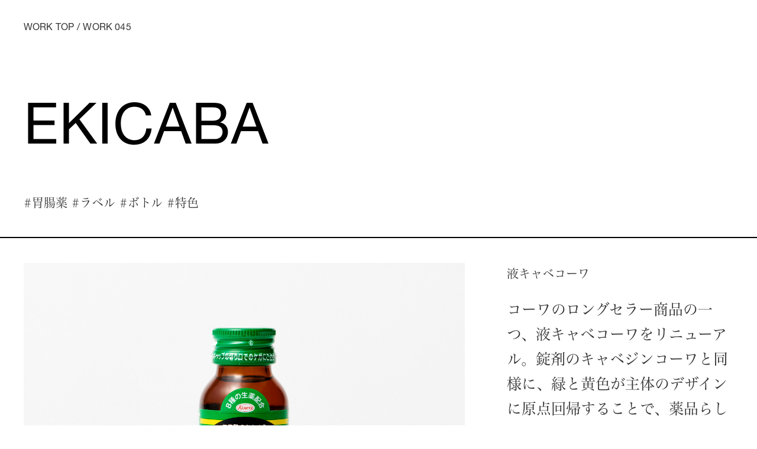

--- FILE ---
content_type: text/html; charset=UTF-8
request_url: https://www.end-tokyo.com/work/045/
body_size: 19456
content:
<!DOCTYPE html>
<html class="no-js" lang="ja">
	<head>
	<!-- Google Tag Manager -->
<script>(function(w,d,s,l,i){w[l]=w[l]||[];w[l].push({'gtm.start':
new Date().getTime(),event:'gtm.js'});var f=d.getElementsByTagName(s)[0],
j=d.createElement(s),dl=l!='dataLayer'?'&l='+l:'';j.async=true;j.src=
'https://www.googletagmanager.com/gtm.js?id='+i+dl;f.parentNode.insertBefore(j,f);
})(window,document,'script','dataLayer','GTM-5HVTR96');</script>
<!-- End Google Tag Manager -->		<meta charset="UTF-8">
    	<title>  EKICABA｜THE END</title>
		<meta name="Description" content="商品開発や広告企画に始まり、CM・グラフィック・パッケージ・Web・空間などジャンルに関わらず、コミュニケーション全般のデザインを行うクリエイティブルーム。">
		<meta name="keywords" content="THE END,エンド,ジエンド,広告,広告企画,商品企画,広告制作,デザイン,グラフィックデザイン,パッケージデザイン,Webデザイン,広告デザイン,CM,パワードコーヒー,アートディレクター,デザイナー,グラフィックデザイナー,タイポグラフィ,TDC,JAGDA,日本グラフィックデザイナー協会,赤迫仁,赤迫,can of the year,  EKICABA">
		<meta name="viewport" content="width=device-width, initial-scale=1.0">
		<meta name="format-detection" content="telephone=no,email=no">
		
		<meta property="og:title" content="  EKICABA｜THE END">
		<meta property="og:description" content="商品開発や広告企画に始まり、CM・グラフィック・パッケージ・Web・空間などジャンルに関わらず、コミュニケーション全般のデザインを行うクリエイティブルーム。">
		<meta property="og:type" content="website">
		<meta property="og:url" content="https://www.end-tokyo.com/work/045/">
    <meta property="og:image" content="https://www.end-tokyo.com/end-hp_prod/wp-content/themes/the_end_theme/assets/images/common/end.png" />
		<meta property="og:site_name" content="THE END">
		<meta property="og:locale" content="ja_JP">
		<meta property="fb:admins" content="100002532340347">
		<meta property="fb:app_id" content="284646371578062">
		
		<meta name="google-site-verification" content="WaoZjMOARZTwSDS-z_mThyuWj1f2cj4G8_Xx3oAM33M" />
		<meta name="msvalidate.01" content="BC2272C296751CB1589E593D57779312" />
			
		<title>EKICABA | THE END</title>
<meta name='robots' content='max-image-preview:large' />
<link rel="alternate" type="application/rss+xml" title="THE END &raquo; フィード" href="https://www.end-tokyo.com/feed/" />
<link rel="alternate" type="application/rss+xml" title="THE END &raquo; コメントフィード" href="https://www.end-tokyo.com/comments/feed/" />
<link rel='stylesheet' id='wp-block-library-css' href='https://www.end-tokyo.com/end-hp_prod/wp-includes/css/dist/block-library/style.min.css?ver=6.6.4' media='all' />
<style id='classic-theme-styles-inline-css'>
/*! This file is auto-generated */
.wp-block-button__link{color:#fff;background-color:#32373c;border-radius:9999px;box-shadow:none;text-decoration:none;padding:calc(.667em + 2px) calc(1.333em + 2px);font-size:1.125em}.wp-block-file__button{background:#32373c;color:#fff;text-decoration:none}
</style>
<style id='global-styles-inline-css'>
:root{--wp--preset--aspect-ratio--square: 1;--wp--preset--aspect-ratio--4-3: 4/3;--wp--preset--aspect-ratio--3-4: 3/4;--wp--preset--aspect-ratio--3-2: 3/2;--wp--preset--aspect-ratio--2-3: 2/3;--wp--preset--aspect-ratio--16-9: 16/9;--wp--preset--aspect-ratio--9-16: 9/16;--wp--preset--color--black: #000000;--wp--preset--color--cyan-bluish-gray: #abb8c3;--wp--preset--color--white: #ffffff;--wp--preset--color--pale-pink: #f78da7;--wp--preset--color--vivid-red: #cf2e2e;--wp--preset--color--luminous-vivid-orange: #ff6900;--wp--preset--color--luminous-vivid-amber: #fcb900;--wp--preset--color--light-green-cyan: #7bdcb5;--wp--preset--color--vivid-green-cyan: #00d084;--wp--preset--color--pale-cyan-blue: #8ed1fc;--wp--preset--color--vivid-cyan-blue: #0693e3;--wp--preset--color--vivid-purple: #9b51e0;--wp--preset--gradient--vivid-cyan-blue-to-vivid-purple: linear-gradient(135deg,rgba(6,147,227,1) 0%,rgb(155,81,224) 100%);--wp--preset--gradient--light-green-cyan-to-vivid-green-cyan: linear-gradient(135deg,rgb(122,220,180) 0%,rgb(0,208,130) 100%);--wp--preset--gradient--luminous-vivid-amber-to-luminous-vivid-orange: linear-gradient(135deg,rgba(252,185,0,1) 0%,rgba(255,105,0,1) 100%);--wp--preset--gradient--luminous-vivid-orange-to-vivid-red: linear-gradient(135deg,rgba(255,105,0,1) 0%,rgb(207,46,46) 100%);--wp--preset--gradient--very-light-gray-to-cyan-bluish-gray: linear-gradient(135deg,rgb(238,238,238) 0%,rgb(169,184,195) 100%);--wp--preset--gradient--cool-to-warm-spectrum: linear-gradient(135deg,rgb(74,234,220) 0%,rgb(151,120,209) 20%,rgb(207,42,186) 40%,rgb(238,44,130) 60%,rgb(251,105,98) 80%,rgb(254,248,76) 100%);--wp--preset--gradient--blush-light-purple: linear-gradient(135deg,rgb(255,206,236) 0%,rgb(152,150,240) 100%);--wp--preset--gradient--blush-bordeaux: linear-gradient(135deg,rgb(254,205,165) 0%,rgb(254,45,45) 50%,rgb(107,0,62) 100%);--wp--preset--gradient--luminous-dusk: linear-gradient(135deg,rgb(255,203,112) 0%,rgb(199,81,192) 50%,rgb(65,88,208) 100%);--wp--preset--gradient--pale-ocean: linear-gradient(135deg,rgb(255,245,203) 0%,rgb(182,227,212) 50%,rgb(51,167,181) 100%);--wp--preset--gradient--electric-grass: linear-gradient(135deg,rgb(202,248,128) 0%,rgb(113,206,126) 100%);--wp--preset--gradient--midnight: linear-gradient(135deg,rgb(2,3,129) 0%,rgb(40,116,252) 100%);--wp--preset--font-size--small: 13px;--wp--preset--font-size--medium: 20px;--wp--preset--font-size--large: 36px;--wp--preset--font-size--x-large: 42px;--wp--preset--spacing--20: 0.44rem;--wp--preset--spacing--30: 0.67rem;--wp--preset--spacing--40: 1rem;--wp--preset--spacing--50: 1.5rem;--wp--preset--spacing--60: 2.25rem;--wp--preset--spacing--70: 3.38rem;--wp--preset--spacing--80: 5.06rem;--wp--preset--shadow--natural: 6px 6px 9px rgba(0, 0, 0, 0.2);--wp--preset--shadow--deep: 12px 12px 50px rgba(0, 0, 0, 0.4);--wp--preset--shadow--sharp: 6px 6px 0px rgba(0, 0, 0, 0.2);--wp--preset--shadow--outlined: 6px 6px 0px -3px rgba(255, 255, 255, 1), 6px 6px rgba(0, 0, 0, 1);--wp--preset--shadow--crisp: 6px 6px 0px rgba(0, 0, 0, 1);}:where(.is-layout-flex){gap: 0.5em;}:where(.is-layout-grid){gap: 0.5em;}body .is-layout-flex{display: flex;}.is-layout-flex{flex-wrap: wrap;align-items: center;}.is-layout-flex > :is(*, div){margin: 0;}body .is-layout-grid{display: grid;}.is-layout-grid > :is(*, div){margin: 0;}:where(.wp-block-columns.is-layout-flex){gap: 2em;}:where(.wp-block-columns.is-layout-grid){gap: 2em;}:where(.wp-block-post-template.is-layout-flex){gap: 1.25em;}:where(.wp-block-post-template.is-layout-grid){gap: 1.25em;}.has-black-color{color: var(--wp--preset--color--black) !important;}.has-cyan-bluish-gray-color{color: var(--wp--preset--color--cyan-bluish-gray) !important;}.has-white-color{color: var(--wp--preset--color--white) !important;}.has-pale-pink-color{color: var(--wp--preset--color--pale-pink) !important;}.has-vivid-red-color{color: var(--wp--preset--color--vivid-red) !important;}.has-luminous-vivid-orange-color{color: var(--wp--preset--color--luminous-vivid-orange) !important;}.has-luminous-vivid-amber-color{color: var(--wp--preset--color--luminous-vivid-amber) !important;}.has-light-green-cyan-color{color: var(--wp--preset--color--light-green-cyan) !important;}.has-vivid-green-cyan-color{color: var(--wp--preset--color--vivid-green-cyan) !important;}.has-pale-cyan-blue-color{color: var(--wp--preset--color--pale-cyan-blue) !important;}.has-vivid-cyan-blue-color{color: var(--wp--preset--color--vivid-cyan-blue) !important;}.has-vivid-purple-color{color: var(--wp--preset--color--vivid-purple) !important;}.has-black-background-color{background-color: var(--wp--preset--color--black) !important;}.has-cyan-bluish-gray-background-color{background-color: var(--wp--preset--color--cyan-bluish-gray) !important;}.has-white-background-color{background-color: var(--wp--preset--color--white) !important;}.has-pale-pink-background-color{background-color: var(--wp--preset--color--pale-pink) !important;}.has-vivid-red-background-color{background-color: var(--wp--preset--color--vivid-red) !important;}.has-luminous-vivid-orange-background-color{background-color: var(--wp--preset--color--luminous-vivid-orange) !important;}.has-luminous-vivid-amber-background-color{background-color: var(--wp--preset--color--luminous-vivid-amber) !important;}.has-light-green-cyan-background-color{background-color: var(--wp--preset--color--light-green-cyan) !important;}.has-vivid-green-cyan-background-color{background-color: var(--wp--preset--color--vivid-green-cyan) !important;}.has-pale-cyan-blue-background-color{background-color: var(--wp--preset--color--pale-cyan-blue) !important;}.has-vivid-cyan-blue-background-color{background-color: var(--wp--preset--color--vivid-cyan-blue) !important;}.has-vivid-purple-background-color{background-color: var(--wp--preset--color--vivid-purple) !important;}.has-black-border-color{border-color: var(--wp--preset--color--black) !important;}.has-cyan-bluish-gray-border-color{border-color: var(--wp--preset--color--cyan-bluish-gray) !important;}.has-white-border-color{border-color: var(--wp--preset--color--white) !important;}.has-pale-pink-border-color{border-color: var(--wp--preset--color--pale-pink) !important;}.has-vivid-red-border-color{border-color: var(--wp--preset--color--vivid-red) !important;}.has-luminous-vivid-orange-border-color{border-color: var(--wp--preset--color--luminous-vivid-orange) !important;}.has-luminous-vivid-amber-border-color{border-color: var(--wp--preset--color--luminous-vivid-amber) !important;}.has-light-green-cyan-border-color{border-color: var(--wp--preset--color--light-green-cyan) !important;}.has-vivid-green-cyan-border-color{border-color: var(--wp--preset--color--vivid-green-cyan) !important;}.has-pale-cyan-blue-border-color{border-color: var(--wp--preset--color--pale-cyan-blue) !important;}.has-vivid-cyan-blue-border-color{border-color: var(--wp--preset--color--vivid-cyan-blue) !important;}.has-vivid-purple-border-color{border-color: var(--wp--preset--color--vivid-purple) !important;}.has-vivid-cyan-blue-to-vivid-purple-gradient-background{background: var(--wp--preset--gradient--vivid-cyan-blue-to-vivid-purple) !important;}.has-light-green-cyan-to-vivid-green-cyan-gradient-background{background: var(--wp--preset--gradient--light-green-cyan-to-vivid-green-cyan) !important;}.has-luminous-vivid-amber-to-luminous-vivid-orange-gradient-background{background: var(--wp--preset--gradient--luminous-vivid-amber-to-luminous-vivid-orange) !important;}.has-luminous-vivid-orange-to-vivid-red-gradient-background{background: var(--wp--preset--gradient--luminous-vivid-orange-to-vivid-red) !important;}.has-very-light-gray-to-cyan-bluish-gray-gradient-background{background: var(--wp--preset--gradient--very-light-gray-to-cyan-bluish-gray) !important;}.has-cool-to-warm-spectrum-gradient-background{background: var(--wp--preset--gradient--cool-to-warm-spectrum) !important;}.has-blush-light-purple-gradient-background{background: var(--wp--preset--gradient--blush-light-purple) !important;}.has-blush-bordeaux-gradient-background{background: var(--wp--preset--gradient--blush-bordeaux) !important;}.has-luminous-dusk-gradient-background{background: var(--wp--preset--gradient--luminous-dusk) !important;}.has-pale-ocean-gradient-background{background: var(--wp--preset--gradient--pale-ocean) !important;}.has-electric-grass-gradient-background{background: var(--wp--preset--gradient--electric-grass) !important;}.has-midnight-gradient-background{background: var(--wp--preset--gradient--midnight) !important;}.has-small-font-size{font-size: var(--wp--preset--font-size--small) !important;}.has-medium-font-size{font-size: var(--wp--preset--font-size--medium) !important;}.has-large-font-size{font-size: var(--wp--preset--font-size--large) !important;}.has-x-large-font-size{font-size: var(--wp--preset--font-size--x-large) !important;}
:where(.wp-block-post-template.is-layout-flex){gap: 1.25em;}:where(.wp-block-post-template.is-layout-grid){gap: 1.25em;}
:where(.wp-block-columns.is-layout-flex){gap: 2em;}:where(.wp-block-columns.is-layout-grid){gap: 2em;}
:root :where(.wp-block-pullquote){font-size: 1.5em;line-height: 1.6;}
</style>
<link rel='stylesheet' id='the_end_theme-style-css' href='https://www.end-tokyo.com/end-hp_prod/wp-content/themes/the_end_theme/style.css?ver=1.0.0' media='all' />
<link rel="https://api.w.org/" href="https://www.end-tokyo.com/wp-json/" /><link rel="alternate" title="JSON" type="application/json" href="https://www.end-tokyo.com/wp-json/wp/v2/work/623" /><link rel="canonical" href="https://www.end-tokyo.com/work/045/" />
<link rel="alternate" title="oEmbed (JSON)" type="application/json+oembed" href="https://www.end-tokyo.com/wp-json/oembed/1.0/embed?url=https%3A%2F%2Fwww.end-tokyo.com%2Fwork%2F045%2F" />
<link rel="alternate" title="oEmbed (XML)" type="text/xml+oembed" href="https://www.end-tokyo.com/wp-json/oembed/1.0/embed?url=https%3A%2F%2Fwww.end-tokyo.com%2Fwork%2F045%2F&#038;format=xml" />
    <link href="https://www.end-tokyo.com/end-hp_prod/wp-content/themes/the_end_theme/assets/css/normalize.css" rel="stylesheet" type="text/css">
    <link href="https://www.end-tokyo.com/end-hp_prod/wp-content/themes/the_end_theme/assets/css/reset.css" rel="stylesheet" type="text/css">
    <link href="https://www.end-tokyo.com/end-hp_prod/wp-content/themes/the_end_theme/assets/css/base.css" rel="stylesheet" type="text/css">
    <link href="https://www.end-tokyo.com/end-hp_prod/wp-content/themes/the_end_theme/assets/css/respond.css" rel="stylesheet" type="text/css">
    <link href="https://www.end-tokyo.com/end-hp_prod/wp-content/themes/the_end_theme/assets/css/work.css" rel="stylesheet" type="text/css">
    <link href="https://www.end-tokyo.com/end-hp_prod/wp-content/themes/the_end_theme/assets/js/slick/slick-theme.css" rel="stylesheet" type="text/css">
    <link href="https://www.end-tokyo.com/end-hp_prod/wp-content/themes/the_end_theme/assets/js/slick/slick.css" rel="stylesheet" type="text/css">
    <link href="https://www.end-tokyo.com/end-hp_prod/wp-content/themes/the_end_theme/assets/js/simplebar.css" rel="stylesheet" type="text/css">
	
		
	<script src="https://webfont.fontplus.jp/accessor/script/fontplus.js?zTePtyHO7ig%3D&box=PKKOpJxccs4%3D&aa=1&ab=2"></script>
  </head>

<body>
<!-- Google Tag Manager (noscript) -->
<noscript><iframe src="https://www.googletagmanager.com/ns.html?id=GTM-5HVTR96"
height="0" width="0" style="display:none;visibility:hidden"></iframe></noscript>
<!-- End Google Tag Manager (noscript) --><div id="container" class="pageNAME">

	<header id="head" class="header-footer-group hide">
      
  <h1 class="logo"><a href="https://www.end-tokyo.com/"><img src="https://www.end-tokyo.com/end-hp_prod/wp-content/themes/the_end_theme/assets/images/common/h1.png" alt=""></a></h1>
	<nav id="hNav" class="">
    <p class="spNav"><span class="bar"></span></p>
	</nav>
  <nav id="gNav" class="">
		<ul class="nav">
      <li><a href="https://www.end-tokyo.com/about/">ABOUT</a></li>
      <li><a href="https://www.end-tokyo.com/work/">WORK</a></li>
      <li><a href="https://www.end-tokyo.com/contact/">CONTACT</a></li>
      <li><a href="https://www.instagram.com/theend_tokyo/" target="_blank">INSTAGRAM</a></li>
      <li><a href="https://www.facebook.com/endtokyo" target="_blank">FACEBOOK</a></li>
		</ul>
    
    <div id="newsWrap" class="">
      <p class="newsTtl"><a href="https://www.end-tokyo.com/news/">NEWS</a></p>
      <ul class="news">
          <li><span class="date">Oct, 31, 2025</span><span class="txt"><p><a href="https://www.end-tokyo.com/news/#anchor_5909">「日本のアートディレクション2025」にてADC賞にノミネートされました。<br />
日本のアートディレクション展 2025で展示されます。<br />
WORK121
</a></p></span></li>
    <li><span class="date">May, 01, 2025</span><span class="txt"><p><a href="https://www.end-tokyo.com/news/#anchor_5731">「ADC年鑑 日本のアートディレクション2024」に作品が掲載されました。
WORK104
</a></p></span></li>
    <li><span class="date">Nov, 30, 2024</span><span class="txt"><p><a href="https://www.end-tokyo.com/news/#anchor_5584">「月刊ブレーン2025年1月号」に作品が掲載されました。<br />
WORK115
</a></p></span></li>
      </ul>
      <a href="https://www.end-tokyo.com/news/" class="more">more...</a>
    </div>
	</nav>  
	</header><!-- #site-header -->

		<section id="work">
					<ul class="pan">
				<li><a href="https://www.end-tokyo.com/work/">WORK TOP</a></li>
				<li>WORK 045</li>
			</ul>
			<div class="contentsWrap">
				<div class="ttlBlk">
					<h2>EKICABA</h2>
					<p class="tag">
					<a href="https://www.end-tokyo.com/work/hashtag/胃腸薬">#胃腸薬</a> <a href="https://www.end-tokyo.com/work/hashtag/ラベル">#ラベル</a> <a href="https://www.end-tokyo.com/work/hashtag/ボトル">#ボトル</a> <a href="https://www.end-tokyo.com/work/hashtag/特色">#特色</a> 							

					</p>
				</div>

				<div class="innerWrap clearfix">
					<div class="txtWrap">
						<p class="ttl">液キャベコーワ</p>
						<p class="txt">
<p>コーワのロングセラー商品の一つ、液キャべコーワをリニューアル。錠剤のキャベジンコーワと同様に、緑と黄色が主体のデザインに原点回帰することで、薬品らしい機能イメージを高めています。</p>
</p>
					</div>
					<div class="imgWrap">
			<div class="slider">	<div><img src="https://www.end-tokyo.com/end-hp_prod/wp-content/uploads/2022/06/img01-1-21.jpg" alt="" ><style>.slick-dots{display: none;}</style></div></div>						<p class="caption">2017.12.10<br />
CD：飯島雄介／AD：赤迫仁／D：山東隆之／ADV：興和株式会社</p>
					</div>
				</div>
			</div>
					</section>

<footer id="foot">
	<p class="copyright">Copyright 2024 THE END All Rights Reserved.</p>
</footer>
	
</div>
<script src="//ajax.googleapis.com/ajax/libs/jquery/3.2.1/jquery.min.js" charset="UTF-8"></script>
<script src="https://www.end-tokyo.com/end-hp_prod/wp-content/themes/the_end_theme/assets/js/Observer.min.js"></script>
      <script src="https://www.end-tokyo.com/end-hp_prod/wp-content/themes/the_end_theme/assets/js/gsap.min.js"></script>
<script src="https://www.end-tokyo.com/end-hp_prod/wp-content/themes/the_end_theme/assets/js/jquery.easings.min.js" charset="UTF-8"></script>
<script src="https://www.end-tokyo.com/end-hp_prod/wp-content/themes/the_end_theme/assets/js/script.js"></script>
<script src="https://www.end-tokyo.com/end-hp_prod/wp-content/themes/the_end_theme/assets/js/respond.min.js"></script>
<script src="https://www.end-tokyo.com/end-hp_prod/wp-content/themes/the_end_theme/assets/js/slick/slick.min.js"></script>
<script src="https://www.end-tokyo.com/end-hp_prod/wp-content/themes/the_end_theme/assets/js/simplebar.min.js"></script>

<script>
	$('.slider').slick({
		autoplay: false,
		arrows: false,
		dots: true,
	});
</script>

<script src="https://www.end-tokyo.com/end-hp_prod/wp-content/themes/the_end_theme/js/navigation.js?ver=1.0.0" id="the_end_theme-navigation-js"></script>
</body>
</html>

--- FILE ---
content_type: text/css
request_url: https://www.end-tokyo.com/end-hp_prod/wp-content/themes/the_end_theme/style.css?ver=1.0.0
body_size: 781
content:
/*!
Theme Name: the_end_theme
Author: Parade.inc
Author URI: https://automattic.com/
Version: 1.0.0
Tested up to: 5.4
Requires PHP: 5.6
License: GNU General Public License v2 or later
License URI: LICENSE
Text Domain: the_end_theme
Tags: custom-background, custom-logo, custom-menu, featured-images, threaded-comments, translation-ready

This theme, like WordPress, is licensed under the GPL.
Use it to make something cool, have fun, and share what you've learned.

the_end_theme is based on Underscores https://underscores.me/, (C) 2012-2020 Automattic, Inc.
Underscores is distributed under the terms of the GNU GPL v2 or later.

Normalizing styles have been helped along thanks to the fine work of
Nicolas Gallagher and Jonathan Neal https://necolas.github.io/normalize.css/
*/


--- FILE ---
content_type: text/css
request_url: https://www.end-tokyo.com/end-hp_prod/wp-content/themes/the_end_theme/assets/css/reset.css
body_size: 2131
content:
@charset "utf-8";

html, body, div, span, applet, object, iframe,
h1, h2, h3, h4, h5, h6, p, blockquote, pre,
a, abbr, acronym, address, big, cite, code,
del, dfn, em, img, ins, kbd, q, s, samp,
small, strike, strong, sub, sup, tt, var,
b, u, i, center,
dl, dt, dd, ol, ul, li,
fieldset, form, label, legend,
table, caption, tbody, tfoot, thead, tr, th, td,
article, aside, canvas, details, embed, 
figure, figcaption, footer, header, hgroup, 
menu, nav, output, ruby, section, summary,
time, mark, audio, video {
	margin: 0;
	padding: 0;
	border: 0;
	outline: none;
	font: inherit;
	font-size: 14px;
	font-size: 1.4rem;
	vertical-align: baseline;
	}
html, body {
	font-size: 10px;
	font-size: 62.5%;
	}
article, aside, details, figcaption, figure, 
footer, header, hgroup, menu, nav, section { display: block; }
ol, ul { list-style: none; }
blockquote, q { quotes: none; }
blockquote::before, blockquote::after,
q::before, q::after {
	content: '';
	content: none;
	}
table {
	border-collapse: collapse;
	border-spacing: 0;
	}
	

:root .has-background-color, button, .button, .faux-button, .wp-block-button__link, .wp-block-file__button, input[type="button"], input[type="reset"], input[type="submit"], .wp-block-button, .comment-reply-link, .has-background.has-primary-background-color:not(.has-text-color), .has-background.has-primary-background-color :not(.has-text-color), .has-background.has-accent-background-color:not(.has-text-color), .has-background.has-accent-background-color :not(.has-text-color) {
	color: #000;
}

*,
*::before,
*::after {
	box-sizing: initial;
}
  
input[type="text"], input[type="email"], input[type="url"], input[type="password"], input[type="search"], input[type="number"], input[type="tel"], input[type="range"], input[type="date"], input[type="month"], input[type="week"], input[type="time"], input[type="datetime"], input[type="datetime-local"], input[type="color"], textarea input[type="reset"], input[type="submit"] {
	border: initial;
}

button, input[type="button"], input[type="reset"], input[type="submit"] {
	padding: initial;
}

--- FILE ---
content_type: text/css
request_url: https://www.end-tokyo.com/end-hp_prod/wp-content/themes/the_end_theme/assets/css/base.css
body_size: 7477
content:
@charset "utf-8";
body {
  font-family: "HelveticaNeueLTStd-Roman";
  font-family: "FP-ヒラギノ明朝 ProN W3";
	color: #333;
	}

a {
	color: #333;
	text-decoration: none;
	-webkit-transition: all 0.3s;
  transition: all 0.3s;
  border-bottom: 1px solid #333;
	}
a:visited { color: #333; }
a:hover {
	color: #333;
	text-decoration: none;
	-webkit-transition: all 0.3s;
  transition: all 0.3s;
	}
.is-sp a:hover {
	color: #333;
	text-decoration: none;
	-webkit-transition: none;
  transition: none;
	}

/* clearfix */
.clearfix{
	zoom:1;/*for IE 5.5-7*/
	}
.clearfix:after{/*for modern browser*/
	content:".";
	display: block;
	height:0px;
	clear:both;
	visibility:hidden;
	}
* html .clearfix{
	display:inline-table;
	/*\*/display:block;/**/
	}

.sp { display: none; }

@media all and (max-width: 750px) {
	.pc { display: none; }
	.sp { display: inline-block; }
}



section{
  padding-top: 123px;
}

#head{
	position: fixed;
	top: 0;
	left: 0; right: 0;
  background: #FFF;
	width:100%;
  padding: 36px 0;
	min-width:1000px;
	margin: 0;
	z-index: 10;
  transition-duration: 0.5s;
	}
#head.hide{
  opacity:0;
	pointer-events: none;
}
.lock #head.hide{
  opacity:1;
  pointer-events: auto;
}
#head a:hover{
  opacity: 1;
}
#head .logo{
  float: left;
  margin-left: 25px;
	font-size: 0;
}
h1 a{
	display: inline-block;
	font-size: 0;
  border: none;
}
#head.hide h1 a{
  pointer-events: none;
}
#head.active.hide h1 a{
  pointer-events: auto;
}
h1 img{
  width: 538px;
}

.fix #head{
  background: #FFF;
}

#hNav{
	clear: both;
}
#hNav .spNav:hover,
#hNav .spNavOpen:hover{
  cursor: pointer;
}
.is-sp #hNav .spNav:hover,
.is-sp #hNav .spNavOpen:hover{
  cursor: default;
}
#hNav .spNav,
#hNav .spNavOpen{
  position: absolute;
  right: 0;
  top:0;
  width: 88px;
  margin-top: 70px;
  padding-right: 30px;
  z-index: 2;
  }
#head.hide #hNav .spNav,
#head.hide #hNav .spNavOpen{
  pointer-events: none;
  }
#head.active.hide #hNav .spNav,
#head.active.hide #hNav .spNavOpen{
  pointer-events: auto;
  }
#hNav .spNav .bar,
#hNav .spNav .bar::before,
#hNav .spNavOpen .bar,
#hNav .spNavOpen .bar::before{
  content: '';
  position: absolute;
  display: block;
  width: 88px;
  height: 4px;
  background-color: #000;
  -webkit-transition: all 0.3s;
  transition: all 0.3s;
  }
#hNav .spNav .bar::before,
#hNav .spNavOpen .bar::before{
  background-color:rgba(255,255,255,0);
  padding:42px 0;
  top:-42px;
}
#hNav .spNavOpen .bar::before{
  transform: rotate(45deg);
}
#hNav .spNav .bar,
#hNav .spNavOpen .bar {
  width: 88px;
  }
#hNav .spNav.on .bar,
#hNav .spNavOpen .bar {
  background-color: #000;
  transform: rotate(-45deg);
}
#gNav{
  position: relative;
  top: 0;
  left: 0;
  clear: both;
  width: 100%;
  height: 0;
  padding: 0;
  margin: 0 auto 0;
  font-size: 0;
  overflow: hidden;
  -webkit-transition: all 0.3s;
  transition: all 0.3s;
  }
#gNav.view{
  height: calc(100vh - 141px);
	margin-top: 36px;
  overflow: auto;
  -webkit-overflow-scrolling: touch;
  }

#gNav ul.nav{
  font-family: 'HelveticaNeueLTStd-Roman';
  position: relative;
  top: 0;
  left: 0;
  width: 247px;
  margin-top: 85px;
  margin-left: 132px;
  font-size: 0;
  opacity: 0;
  -webkit-transition: all 0.3s;
  transition: all 0.3s;
  }
#gNav.view ul{
  opacity: 1;
  }
#gNav ul.nav li{
  margin-top: 18px;
  }
#gNav ul.nav li:first-child{
  margin-top: 0;
  }
#gNav ul.nav li a{
  font-size: 42px;
  color: #000;
  line-height: 1;
  text-decoration: none;
  border-bottom: none;
  }
#gNav ul.nav li a:hover{
  color: #b3b3b3;
  }
.is-sp #gNav ul.nav li a:hover{
  color: #000;
  }
#gNav #newsWrap{
  position: absolute;
  top: 0;
  left: 0;
  width: 413px;
  text-align: left;
  margin-top: 85px;
  margin-left: 456px;
}
#gNav #newsWrap .newsTtl a{
  display: block;
  font-family: 'HelveticaNeueLTStd-Roman';
  font-size: 20px;
  line-height: 1;
  margin-bottom: 19px;
	border: none;
}
#gNav #newsWrap .newsTtl a:hover{
  color: #b3b3b3;
}
.is-sp #gNav #newsWrap .newsTtl a:hover{
  color: #000;
  }
#gNav #newsWrap li{
  margin-bottom: 19px;
}
#gNav #newsWrap .date,
#gNav #newsWrap .txt a{
  display: block;
  font-family: "FP-ヒラギノ明朝 ProN W3";
  font-size: 14px;
  line-height: 1.714;
}
#gNav #newsWrap .txt a{
  display: inline;
}
#gNav #newsWrap .txt a:hover{
	opacity: .6;
}
.is-sp #gNav #newsWrap .txt a:hover{
	opacity: 1;
  }
#gNav #newsWrap .more{
  font-family: "FP-ヒラギノ明朝 ProN W3";
  font-size: 14px;
  line-height: 1;
}
#gNav #newsWrap .more:hover{
	opacity: .6;
}
.is-sp #gNav #newsWrap .more:hover{
	opacity: 1;
}

#gNav .creditLnk{
	position: absolute;
  padding-bottom: 85px;
  margin-top: 55px;
  margin-left: 132px;
	font-size: 0;
}
#gNav .creditLnk a{
	position: relative;
	display: inline-block;
	width: 74px;
	height: 2px;
	padding: 10px 0;
	border: none;
}
#gNav .creditLnk a::before{
	content: '';
	position: absolute;
	top: 0;
	bottom: 0;
	display: inline-block;
	background-color: #000;
	width: 100%;
	height: 2px;
	margin: auto;
}
#gNav .creditLnk a:hover{
	opacity: 0;
}
@media screen and (max-width:1024px){
  #head{
    min-width:0;
    }
  #gNav.view{
    overflow: auto;
    -webkit-overflow-scrolling: touch;
    }
	#gNav ul.nav{
		margin-left: 12.891%;
		}
	#gNav #newsWrap{
		width: 40.332%;
		padding-bottom: 65px;
		margin-left: calc(247px + 20.410%);
	}
	#gNav .creditLnk{
		margin-left: 12.891%;
	}
}
@media screen and (max-width:750px){
  section{
    padding-top: 16.067%;
  }
  #head{
    padding: 3.867% 0 0;
    }
  #head.active{
		height: 100%;
		box-sizing: border-box;
    }
  #head .logo{
		margin-left: 2.667%;
		margin-bottom: 3.867%;
    }
  h1 a{
		display: inline;
  }
  h1 img{
    width: 71.733%;
  }
  #hNav .spNav,
  #hNav .spNavOpen{
    width: 11.067%;
    margin-top: 8.4%;
    padding-right: 0;
    margin-right: 2.667%;
    }
  #hNav .spNav .bar,
  #hNav .spNav .bar::before,
  #hNav .spNavOpen .bar,
  #hNav .spNavOpen .bar::before{
    width: 100%;
    }
	#hNav .spNav .bar::before,
	#hNav .spNavOpen .bar::before{
		padding:49% 0;
		top: 0;
		margin-top: -49%;
	}
  #hNav .spNav .bar,
  #hNav .spNavOpen .bar {
    width: 100%;
    }
  #gNav.view{
    height: calc(100% - 8%);
		margin-top: 0;
    overflow: auto;
    -webkit-overflow-scrolling: touch;
    }
  #gNav ul.nav{
    position: relative;
    width: 86%;
    margin-top: 17.333%;
    margin-left: 14%;
    }
  
  #gNav ul.nav li{
    margin-top: 4.651%;
    }
  #gNav ul.nav li a{
    font-size: 9.067vw;
    }
  #gNav #newsWrap{
    position: relative;
    width: 72%;
    margin: 16% 0 0 14%;
    padding-bottom:8.333%;
  }
  #gNav #newsWrap .newsTtl a{
    font-size: 4.8vw;
    margin-bottom: 5.556%;
  }
  #gNav #newsWrap li{
    margin-bottom: 7.407%;
  }
  #gNav #newsWrap .date,
  #gNav #newsWrap .txt a,
  #gNav #newsWrap .txt p{
    font-size: 3.733vw;
  }
  #gNav #newsWrap .more{
    font-size: 3.733vw;
  }
	#gNav .creditLnk{
		position: relative;
    padding-bottom:31.333%;
		margin-top: 0;
		margin-left: 14%;
	}
	#gNav .creditLnk a{
		width: 9.867%;
	}
	#gNav .creditLnk a::before{
		content: '';
		position: absolute;
		top: 0;
		bottom: 0;
		display: inline-block;
		background-color: #000;
		width: 100%;
		height: 2px;
		margin: auto;
	}
}

#foot{
	padding: 0 0 18px;
	text-align: center;
}
#foot .copyright{
	font-family: 'HelveticaNeueLTStd-Roman';
	color: #000;
	font-size: 4.473vw;
	line-height: 1;
}

@media all and (max-width: 750px){
	#foot{
		padding: 0 0 3%;
	}
	#foot .copyright{
		font-size: 4.599vw;
	}
}


--- FILE ---
content_type: text/css
request_url: https://www.end-tokyo.com/end-hp_prod/wp-content/themes/the_end_theme/assets/css/respond.css
body_size: 15498
content:
@charset "utf-8";

/*  1:共通
==================================*/

/*
#contents{
	position:relative;
	width:100%;
	min-width: 1200px;
	padding: 0;
	box-sizing: border-box;
	}

@media screen and (max-width:750px){
  #contents{
    min-width: 0;
    padding-top: 15.333%;
    }
}

@media screen and (min-width:1366px){
}

@media screen and (max-width:750px){
}

.lineUpBox{
  position: relative;
  background-color: #edf6f7;
  padding: 80px 0 ;
}
.lineUpBox .inner{
  width: 1000px;
  margin: 0 auto;
  font-size: 0;
  letter-spacing: 0;
}
.lineUpBox .inner::after{
  position: absolute;
  top: 0;
  left: 0;
  content: "";
  display: inline-block;
  background-color: #6bb7c2;
  width: calc(50% - 530px);
  height: 1px;
  margin: 86px 0 0;
  vertical-align: middle;
  transition: all .8s .2s;
  }
.lineUpBox.fadeInUp .inner::after{
  -webkit-animation: scrollLeftIn 1.25s cubic-bezier(.785,.135,.15,.86) forwards;
  animation: scrollLeftIn 1.25s cubic-bezier(.785,.135,.15,.86) forwards;
  }
.lineUpBox h2{
  position: relative;
  margin-bottom: 45px;
  font-family: "TrajanPro-Regular";
  font-size: 19px;
  color: #6bb7c2;
  letter-spacing: 0.1em;
  line-height: 1;
  vertical-align: top;
  }
.lineUpBox .catch{
  position: relative;
  margin-bottom: 50px;
  font-size: 31px;
  letter-spacing: 0.04em;
  line-height: 1;
  }
.lineUpBox .siteBox{
  font-size: 0;
  letter-spacing: 0;
  }
.lineUpBox .siteBox .site{
  display: inline-block;
  width: 480px;
  }
.lineUpBox .siteBox .site:first-child{
  margin-right: 40px;
  }
.lineUpBox .siteBox .site .img{
  margin-bottom: 25px;
  }
.lineUpBox .siteBox .site .name{
  border-bottom: solid 1px #ccc;
  padding-bottom: 20px;
  margin-bottom: 20px;
  font-size: 24px;
  letter-spacing: 0.04em;
  line-height: 1;
  }
.lineUpBox .siteBox .site .name .btn{
  float: right;
  display: inline-block;
  background-color: #FFF;
  padding: 6px 30px;
  margin-top: -2px;
  font-size: 15px;
  color: #fff;
  line-height: 1;
  text-decoration: none;
  border-radius: 20px;
  webkit-border-radius: 20px;
  -moz-border-radius: 20px;
  }
.lineUpBox .siteBox .site li{
  margin-bottom: 10px;
  font-size: 15px;
  letter-spacing: 0.04em;
  line-height: 1;
  }
.lineUpBox .siteBox .site li strong{
  display: inline-block;
  width: 90px;
  color: #333;
  }


@media screen and (max-width:750px){
  .lineUpBox{
    padding: 16% 0 ;
    }
  .lineUpBox .inner{
    width: 86.667%;
    }
  .lineUpBox .inner::after{
    display: none;
    }
  .lineUpBox h2{
    margin-bottom: 6.154%;
    font-size: 4.533vw;
    }
  .lineUpBox .catch{
    margin-bottom: 7.692%;
    font-size: 4.8vw;
    line-height: 1.5;
    }
  .lineUpBox .siteBox .site{
    width: 100%;
    }
  .lineUpBox .siteBox .site:first-child{
    margin-right: 0;
    margin-bottom: 10.769%;
    }
  .lineUpBox .siteBox .site .img{
    margin-bottom: 4.615%;
    }
  .lineUpBox .siteBox .site .name{
    padding-bottom: 4.615%;
    margin-bottom: 4.615%;
    font-size: 4vw;
    }
  .lineUpBox .siteBox .site .name .btn{
    padding: 1.231% 9.231%;
    margin-top: -0.769%;
    font-size: 3.467vw;
    border-radius: 5.333vw;
    webkit-border-radius: 5.333vw;
    -moz-border-radius: 5.333vw;
    }
  .lineUpBox .siteBox .site li{
    margin-bottom: 1.538%;
    font-size: 3.2vw;
    }
  .lineUpBox .siteBox .site li strong{
    width: 20%;
    }
}
+/
/*
.footBlk{
  width: 1000px;
  margin: 0 auto 50px;
  }
.footBlk .pageCap{
  font-size: 12px;
  line-height: 1.333;
  }

#foot{
	background-color: #fff;
	min-width: 1200px;
	padding-bottom: 25px;
	font-size: 0;
	text-align: center;
	}
#fNav {
  background-color: #f5f5f5;
  padding: 12px 0;
  margin-bottom: 40px;
  font-size: 0;
  text-align: center;
  }
#fNav li {
  position: relative;
  display: inline-block;
  }
#fNav li.sp {
  display: none;
  }
#fNav li::before{
  content: "/";
  position: relative;
  display: inline-block;
  margin: 0 15px;
  font-size: 14px;
  color: #333;
  text-align: center;
  }
#fNav li:first-child::before{
  display: none; }
#fNav li a{
  display: inline-block;
  font-size: 14px;
  color: #333;
  text-decoration: none;
  }
#fNav li.current a{
  pointer-events: none; }
#fNav li.none a{
  opacity: .4;
  pointer-events: none;
  }

#foot .footBnrBox{
  width: 1000px;
  margin: 0 auto 30px;
  text-align: center;
  }
#foot .footBnrBox p{
  display: inline-block;
  width: 293px;
  margin: 0 5px;
  }

#foot .fWrap{
  width: 1200px;
  margin: 0 auto;
  }
#foot .fWrap .tel{
  margin-bottom: 35px;
  font-size: 16px;
  line-height: 1.5;
  text-align: center;
  }
#foot .fWrap .tel a{
  display: block;
  width: 413px;
  margin: 17px auto 22px;
  vertical-align: middle;
  pointer-events: none;
  }
#foot .fWrap .tel span{
  display: inline-block;
  font-size: 14px;
  line-height: 1.429;
  vertical-align: middle;
  }

#foot .fWrap .convBox{
  margin-bottom: 50px;
  }
#foot .fWrap .convBox p{
  display: inline-block;
  width: 260px;
  height: 60px;
  margin: 0 5px;
  font-size: 18px;
  text-align: center;
  -webkit-transition: all 0.3s;
  transition: all 0.3s;
  }
#foot .fWrap .convBox a{
  position: relative;
  display: block;
  background: rgb(206,185,104);
  background: -moz-linear-gradient(left,  rgba(206,185,104,1) 0%, rgba(127,92,30,1) 100%);
  background: -webkit-linear-gradient(left,  rgba(206,185,104,1) 0%,rgba(127,92,30,1) 100%);
  background: linear-gradient(to right,  rgba(206,185,104,1) 0%,rgba(127,92,30,1) 100%);
  filter: progid:DXImageTransform.Microsoft.gradient( startColorstr='#ceb968', endColorstr='#7f5c1e',GradientType=1 );
  width: 100%;
  height: 100%;
  color: #fff;
  line-height: 60px;
  text-decoration: none;
  overflow: hidden;
  }
#foot .fWrap .convBox .res a{
  background: rgb(206,104,104);
  background: -moz-linear-gradient(left,  rgba(206,104,104,1) 0%, rgba(127,30,30,1) 100%);
  background: -webkit-linear-gradient(left,  rgba(206,104,104,1) 0%,rgba(127,30,30,1) 100%);
  background: linear-gradient(to right,  rgba(206,104,104,1) 0%,rgba(127,30,30,1) 100%);
  filter: progid:DXImageTransform.Microsoft.gradient( startColorstr='#ce6868', endColorstr='#7f1e1e',GradientType=1 );
  }
#foot .fWrap .convBox a::before{
  content: "";
  position: absolute;
  top: 0;
  bottom: 0;
  left: 0;
	right: 0;
	display: block;
	width: calc(100% - 6px);
	height: calc(100% - 6px);
	margin: auto;
	border: 1px solid rgba(255, 255, 255, 0.5);
  -webkit-transition: all 0.3s;
  transition: all 0.3s;
  }
#foot .fWrap .convBox a:hover{
  opacity: .85; }
#foot .fWrap .convBox a:hover::before{
	width: calc(100% - 10px);
	height: calc(100% - 10px);
  opacity: .65; }

#foot .fWrap .logoBox{
  margin-bottom: 50px;
  font-size: 0;
  }
#foot .fWrap .logoBox p{
  display: inline-block;
  width: 172px;
  margin-right: 34px;
  }
#foot .fWrap .logoBox p.logo02{
  width: 189px;
  margin-right: 0;
  }
#foot .fWrap .logoBox p span{
  display: inline-block;
  margin-bottom: 10px;
  font-size: 13px;
  }
#foot .copyright{
  clear: both;
  font-size: 14px;
  color: #aaa;
  }


@media screen and (max-width:750px){
  .footBlk{
    width: 86.667%;
    margin-bottom: 10%;
    }
  .footBlk .pageCap{
    font-size: 2.667vw;
    line-height: 1.4;
    }

  #foot{
    min-width: 0;
    padding-bottom: 5.333%;
    }
  #fNav {
    display: none;
    
    padding: 0;
    margin-bottom: 5.333%;
    }
  #fNav ul {
    border-top: solid 1px #ccc;
    width: calc(100% + 1px);
    margin-left: -1px;
    }
  #fNav li {
    border-bottom: solid 1px #ccc;
    border-left: solid 1px #ccc;
    width: 50%;
    box-sizing: border-box;
    }
  #fNav li.sp {
    display: inline-block;
    }
  #fNav li::before{
    display: none;
    }
  #fNav li a{
    padding: 4.928% 0;
    font-size: 3.2vw;
    }

  #foot .footBnrBox{
    width: 89.333%;
    margin-bottom: 4.667%;
    }
  #foot .footBnrBox p{
    width: 49.254%;
    margin: 0;
    }
  #foot .footBnrBox p:first-child{
    margin-right: 1.432%;
    }
  #foot .footBnrBox p:last-child{
    margin-top: 1.432%;
    }

  #foot .fWrap{
    width: 89.333%;
    }
  #foot .fWrap .tel{
    margin-bottom: 4.478%;
    font-size: 3.2vw;
    }
  #foot .fWrap .tel a{
    width: 80.149%;
    margin: 3.731% auto 3.731%;
    pointer-events: auto;
    }
  #foot .fWrap .tel span{
    font-size: 3.2vw;
    line-height: 1.5;
    }

  #foot .fWrap .convBox{
    margin-bottom: 7.463%;
    }
  #foot .fWrap .convBox p{
    width: 100%;
    height: 12vw;
    margin: 0;
    font-size: 3.8vw;
    }
  #foot .fWrap .convBox p.req{
    margin-bottom: 1.493%;
    }
  #foot .fWrap .convBox a{
    line-height: 12vw;
    }

  #foot .fWrap .logoBox{
    margin-bottom: 6.716%;
    }
  #foot .fWrap .logoBox p{
    width: 38.507%;
    margin-right: 9.701%;
    }
  #foot .fWrap .logoBox p.logo02{
    width: 42.388%;
    margin-right: 0;
    }
  #foot .fWrap .logoBox p span{
    margin-bottom: 3.333vw;
    font-size: 2.667vw;
    }
  #foot .copyright{
    font-size: 2.4vw;
    }
}

.toTop{
	position: fixed;
	bottom: 0;
	right: 0;
	width: 60px;
	margin: 20px;
	z-index: 9;
	}

@media screen and (max-width:750px){
  .toTop{
    width: 9.333%;
    margin: 1.333% 2.667% 2.667%;
    }
}


.fixBtn{
  display: none; }

@media screen and (max-width:750px){
  .fixBtn{
    position: fixed;
    bottom: 0;
    left: 0;
    display: none;
    width: calc(100% + 1px);
    margin-left: -1px;
    z-index: 9;
    }
  .fixBtn.view{
    display: flex;
    }
  .fixBtn p{
    display: inline-block;
    background-color: #aaa;
    border-left: solid 1px #fff;
    width: calc(100% / 3);
    
    width: 50%;
    }
  .fixBtn p.req{
    background-color: #a68942;
    }
  .fixBtn p.res{
    background-color: #a33f3f;
    }
  .fixBtn a{
    position: relative;
    display: block;
    overflow: hidden;
    
    width: 66.133%;
    padding: 0 16.9335%;
    }
}


.pop #head{
	position: relative;
  background: #fff;
	width:100%;
	min-width:100%;
	}
.pop #head h1{
  float: left;
  width: 171px;
  margin-top: 14px;
  margin-bottom: 14px;
  }
.pop #hNav,
.pop #gNav{
  display: none;
  }
.pop #contents{
	min-width: 1020px;
	}
.pop #foot{
	min-width: 100%;
	}
.pop #fNav,
.pop #foot .footBnrBox,
.pop #foot .fWrap,
.pop .toTop{
  display: none;
	}
@media screen and (max-width:750px){
  .pop #head h1{
    width: 34.8%;
    margin: 2.4% 4%;
    }
  .pop #contents{
    min-width: 100%;
    padding-top: 0;
    }
  .pop .fixBtn{
    display: none;
    }
}



.light a::after {
  content: "";
  display: block;
  width: 30px;
  height: 100%;
  margin: auto;
  background: #fff;
  position: absolute;
  top: -100px;
  left: -200px;
  opacity: 0;
  -webkit-animation: light 5s ease-in-out 0s infinite normal;
  animation: light 5s ease-in-out 0s infinite normal;
  }

@-webkit-keyframes light {
  0% {
    -webkit-transform: scale(0) rotate(45deg);
    transform: scale(0) rotate(45deg);
    opacity: 0; }
  86% {
    -webkit-transform: scale(0) rotate(45deg);
    transform: scale(0) rotate(45deg);
    opacity: 0.5; }
  87% {
    -webkit-transform: scale(4) rotate(45deg);
    transform: scale(4) rotate(45deg);
    opacity: 1; }
  100% {
    -webkit-transform: scale(50) rotate(45deg);
    transform: scale(50) rotate(45deg);
    opacity: 0; }
}
@keyframes light {
  0% {
    -webkit-transform: scale(0) rotate(45deg);
    transform: scale(0) rotate(45deg);
    opacity: 0; }
  86% {
    -webkit-transform: scale(0) rotate(45deg);
    transform: scale(0) rotate(45deg);
    opacity: 0.5; }
  87% {
    -webkit-transform: scale(4) rotate(45deg);
    transform: scale(4) rotate(45deg);
    opacity: 1; }
  100% {
    -webkit-transform: scale(50) rotate(45deg);
    transform: scale(50) rotate(45deg);
    opacity: 0; }
}



.fn {
	position: relative;
	opacity: 0;
	-webkit-transform: translate(0, 10px);
	transform: translate(0, 10px);
	transition: all .8s .2s;
	}
.fn.view {
	opacity: 1;
	-webkit-transform: translate(0, 0);
	transform: translate(0, 0);
	}

.action{
  opacity: 0;
  }

@-webkit-keyframes fadeInUp {
	from {
		opacity: 0;
    transform: translate3d(0, 25px, 0);
	}
	to {
    opacity: 1;
		transform: translate3d(0, 0, 0);
	}
}
@keyframes fadeInUp {
	from {
    opacity: 0;
    transform: translate3d(0, 25px, 0);
	}
	to {
    opacity: 1;
		transform: translate3d(0, 0, 0);
	}
}
.fadeInUp{
  -webkit-animation: fadeInUp .8s ease-in-out forwards;
  animation: fadeInUp .8s ease-in-out forwards;
}

@-webkit-keyframes scrollLeft {
  0% {
    -webkit-transform: scaleX(0);
    transform: scaleX(0);
    -webkit-transform-origin: 0 0;
    transform-origin: 0 0;
  }
  50% {
    -webkit-transform: scale(1);
    transform: scale(1);
    -webkit-transform-origin: 0 0;
    transform-origin: 0 0;
  }
  50.1% {
    -webkit-transform: scale(1);
    transform: scale(1);
    -webkit-transform-origin: 100% 0;
    transform-origin: 100% 0;
  }
  to {
    -webkit-transform: scaleX(0);
    transform: scaleX(0);
    -webkit-transform-origin: 0 100%;
    transform-origin: 100% 0;
  }
}
@keyframes scrollLeft {
  0% {
    -webkit-transform: scaleX(0);
    transform: scaleX(0);
    -webkit-transform-origin: 0 0;
    transform-origin: 0 0;
  }
  50% {
    -webkit-transform: scale(1);
    transform: scale(1);
    -webkit-transform-origin: 0 0;
    transform-origin: 0 0;
  }
  50.1% {
    -webkit-transform: scale(1);
    transform: scale(1);
    -webkit-transform-origin: 100% 0;
    transform-origin: 100% 0;
  }
  to {
    -webkit-transform: scaleX(0);
    transform: scaleX(0);
    -webkit-transform-origin: 100% 0;
    transform-origin: 100% 0;
  }
}

@-webkit-keyframes scrollLeftIn {
  0% {
    -webkit-transform: scaleX(0);
    transform: scaleX(0);
    -webkit-transform-origin: 0 0;
    transform-origin: 0 0;
  }
  to {
    -webkit-transform: scale(1);
    transform: scale(1);
    -webkit-transform-origin: 0 0;
    transform-origin: 0 0;
  }
}
@keyframes scrollLeftIn {
  0% {
    -webkit-transform: scaleX(0);
    transform: scaleX(0);
    -webkit-transform-origin: 0 0;
    transform-origin: 0 0;
  }
  to {
    -webkit-transform: scale(1);
    transform: scale(1);
    -webkit-transform-origin: 0 0;
    transform-origin: 0 0;
  }
}

body::before {
  content: '';
  position: fixed;
  top: 0;
  width: 100%;
  height: 100%;
  background-color: #edf6f7;
  z-index: 9999;
  pointer-events: none;
  right: 100%;
  -webkit-transition: right 0.5s cubic-bezier(0.4, 0, 0.2, 1);
  transition: right 0.5s cubic-bezier(0.4, 0, 0.2, 1);
  }
body::after {
  content: '';
  position: fixed;
  top: 0;
  width: 100%;
  height: 100%;
  background-color: #edf6f7;
  z-index: 9999;
  pointer-events: none;
  left: 100%;
  -webkit-transition: left 0.5s cubic-bezier(0.4, 0, 0.2, 1);
  transition: left 0.5s cubic-bezier(0.4, 0, 0.2, 1);
  }
body.slideIn::before {
  right: 0;
  }
body.slideOut::after {
  left: 0;
  }
*/

--- FILE ---
content_type: text/css
request_url: https://www.end-tokyo.com/end-hp_prod/wp-content/themes/the_end_theme/assets/css/work.css
body_size: 5379
content:
@charset "utf-8";
/* CSS Document */

#work{
	padding-top: 40px;
	margin-bottom: 396px;
}
#work a{ transition : all 0.5s ease 0s; }
#work a:hover{ opacity: .7; }
.is-sp #work a:hover{ opacity: 1; }

#work .pan{
	font-size: 0;
	letter-spacing: 0;
	line-height: 0;
	margin-bottom: 112px;
	padding-left: 40px;
	box-sizing: border-box;
}
#work .pan li, #work .pan li a{
	display: inline-block;
	vertical-align: top;
	font-family: 'HelveticaNeueLTStd-Roman';
	font-size: 16px;
	line-height: 1;
	letter-spacing: 0.01em;
	border: none;
	text-decoration: none;
}
#work .pan li::after{
	display: inline-block;
	content: "/";
	font-size: 16px;
	line-height: 1;
	letter-spacing: 0.01em;
	padding: 0 5px;
}
#work .pan li:last-child::after{ display: none; }

.ttlBlk{
	margin-bottom: 42px;
	padding: 0 40px 40px;
	border-bottom: 2px solid #000;
}
.ttlBlk h2{
	font-family: 'HelveticaNeueLTStd-Roman';
	font-size: 96px;
	letter-spacing: 0.01em;
	line-height: 1.125;
	margin-bottom: 50px;
	color: #000;
}
.ttlBlk h2 .newline_1000{ display: none; }

.ttlBlk .tag a,
.ttlBlk .tag{
	font-size: 20px;
	line-height: 1.75;
	letter-spacing: 0;
	border: none;
}

.innerWrap{
	padding: 0 40px;
}
@media all and (max-width: 1200px){
	.innerWrap{
		display: flex;
		flex-wrap: wrap;
		flex-direction: column-reverse;
	}
}
.innerWrap .txtWrap{
	float: right;
/*	width: 410px;*/
	width: 31.882%;
	max-width: 659px;
}
.innerWrap .txtWrap .ttl{
	font-size: 20px;
	line-height: 1.8;
	letter-spacing: 0;
	margin-bottom: 21px;
}
.innerWrap .txtWrap p, .innerWrap .txtWrap a{
	font-size: 25px;
	line-height: 1.68;
	letter-spacing: 0;
}
.innerWrap .txtWrap a{
	border: none;
	text-decoration: underline;
}
.innerWrap .imgWrap{
	float: left;
/*	width: 800px;*/
	width: 62.208%;
	max-width: 1286px;
	
}
.innerWrap .imgWrap img{ width: 100%; }
.innerWrap .imgWrap .mainImg{ margin-bottom: 37px; }

.innerWrap .imgWrap .caption{
	font-size: 14px;
	line-height: 1.714;
	}

.slick-prev, .slick-next{
	z-index: 9;
}
.slick-prev{ left: 30px!important;  }
.slick-next{ right: 30px!important; }
.slick-prev:before, .slick-next:before{
	display: inline-block;
	content: ""!important;
	width: 100%;
	height: 0;
	padding-bottom: 100%;
	/*mix-blend-mode: difference;*/
}

.slick-prev:before{
	background: url("../images/work/works/arrow_g_L.png") no-repeat center/cover;
}
.slick-next:before{
	background: url("../images/work/works/arrow_g_R.png") no-repeat center/cover;
}
.slick-prev:hover:before{
	background: url("../images/work/works/arrow_w_L.png") no-repeat center/cover;
}
.slick-next:hover:before{
	background: url("../images/work/works/arrow_w_R.png") no-repeat center/cover;
}
.a_ash .slick-prev:before{
	background: url(../images/work/works/arrow_g_L.png) no-repeat center/cover;
}
.a_ash .slick-next:before{
	background: url(../images/work/works/arrow_g_R.png) no-repeat center/cover;
}

.slick-dots{ }
.slick-dotted.slick-slider{ margin-bottom: 36px!important; }

.scrollItem.slick-slide {
	height: 41.434vw;
	overflow-y: scroll;
}

@media all and (min-width: 1367px){
	.ttlBlk h2{
/*		font-size: 7.028vw;
		margin-bottom: 3.888%;*/
	}	
}
@media all and (max-width: 1200px){
	.innerWrap .txtWrap, .innerWrap .imgWrap{ float: none; }
	.innerWrap .txtWrap{
		width: 69.643%;
		max-width: 100%;
		margin-bottom: 0;
		margin-top: 64px;
	}
	.innerWrap .imgWrap{ width: 100%; max-width: 100%; }
	.scrollItem.slick-slide {
		height: 66.008vw;
	}
}
@media all and (max-width: 1000px){
	.ttlBlk h2 .newline_1000{ display: inline-block; }
}

@media all and (max-width: 750px){
	section { padding-top: 16.833%; }
	#work { margin-bottom: 150px; }
	#work a:hover{ opacity: 1; }

	#work .pan{
		margin-bottom: 25.333%;
		padding-left: 2.667%;
	}
	#work .pan li, #work .pan li a{ font-size: 3.2vw; }
	#work .pan li::after{
		font-size: 3.2vw;
		padding: 0 1.333vw;
	}
	#work .pan li:last-child::after{ display: none; }

	.ttlBlk{
		margin-bottom: 6.9%;
		padding: 0 2.667% 5.933%;
	}
	.ttlBlk h2{
		font-size: 12.267vw;
		line-height: 1.174;
		margin-bottom: 4.667%;
	}
	.ttlBlk .tag a,
	.ttlBlk .tag{
		font-size: 4.267vw;
		line-height: 1.75;
	}

	.innerWrap{ padding: 0 2.667%; }
	.innerWrap .txtWrap{
		float: none;
		width: 100%;
		margin-bottom: initial;
		margin-top: 10.24%;
	}
	.innerWrap .txtWrap .ttl{
		font-size: 4.267vw;
		line-height: 1.75;
		margin-bottom: 5.12%;
	}
	.innerWrap .txtWrap p, .innerWrap .txtWrap a{
		font-size: 5.333vw;
		line-height: 1.6;
		letter-spacing: 0;
	}
	.innerWrap .imgWrap{
		float: none;
		width: 105.634%;
		max-width: none;
		margin: 0 -2.817%;
	}
	.innerWrap .imgWrap .mainImg{ margin-bottom: 3.121%; }
	.innerWrap .imgWrap .caption {
		padding: 0 2.667%;
		font-size: 3.2vw;
		line-height: 1.667;
	}

	.slick-prev{ left: 2.817%!important; }
	.slick-next{ right: 2.817%!important; }
	.slick-prev, .slick-next {
		width: 30px!important;
		height: 0 !important;
		padding-bottom: 30px!important;
		z-index: 9;
	}
	.slick-dots {
		bottom: -23px!important;
		margin-bottom: calc(-4% + 11.5px)!important;
	}
	.slick-dotted.slick-slider { margin-bottom: 8%!important; }
	.scrollItem.slick-slide {
		height: 70.722vw;
	}
}




.scrollItem.slick-slide {
	/* height: 150px; */
	overflow-y: scroll;
	/* IE, Edge 対応 */
	-ms-overflow-style: none;
	/* Firefox 対応 */
	scrollbar-width: none;
 }
 /* Chrome, Safari 対応 */
.scrollItem.slick-slide::-webkit-scrollbar {
	display:none;
 }



--- FILE ---
content_type: application/javascript
request_url: https://www.end-tokyo.com/end-hp_prod/wp-content/themes/the_end_theme/assets/js/script.js
body_size: 4342
content:
$(function(){
  const ua = navigator.userAgent;
  if (ua.indexOf('iPhone') > -1 || (ua.indexOf('Android') > -1 && ua.indexOf('Mobile') > -1)) {// スマートフォン
    $('body').addClass('is-sp');
  } else if (ua.indexOf('iPad') > -1 || ua.indexOf('Android') > -1) {// タブレット
    $('body').addClass('is-sp');
  }else{
    $('body').removeClass('is-sp');
	}

/** ページ内リンクスクロール */
  $('a[href^="#"]').on('click', function(){
		var speed = 100;
		var href= $(this).attr('href');
		var target = $(href == '#' || href == '' ? 'html' : href);
		var position = target.offset().top;
		$('html, body').animate({scrollTop:position}, speed, 'swing');
		return false;
	});

/** PC/SP画像切り替え用 */
	var $setElem = $('.rpImg'),
	pcName = '_pc',
	spName = '_sp',
	brPoint = 750;
	$setElem.each(function(){
		var $this = $(this);
		function imgSize(){
		var ww = parseInt($(window).width());
			if(ww > brPoint) {
				$this.attr('src',$this.attr('src').replace(spName,pcName));
			} else if(ww <= brPoint) {
				$this.attr('src',$this.attr('src').replace(pcName,spName));
			}
		}
		$(window).resize(function(){imgSize();});
		imgSize();
	});
  
	var w;
  $(document).on('click', '.spNav', function(){
    $('.spNav').off('click');
		var current_scrollY = $(window).scrollTop();
		$("body").addClass('lock').css({
			position: "fixed",
			width: "100%",
			maxWidth: "100%",
			top: -1 * current_scrollY
		});/**/

//		mdResize();
    
    $('.spNav').addClass('spNavOpen');
    $('.spNavOpen').removeClass('spNav');
    $('#gNav').addClass('view');
    $('#head').addClass('active');

    $(document).on('click', '#gNav a,.spNavOpen', function(){
      $('#gNav a,.spNavOpen').off('click');
      $('body').removeClass('lock').attr({ style: "" });
      $('html, body').prop({ scrollTop: current_scrollY });
      
      $('.spNavOpen').addClass('spNav');
      $('.spNav').removeClass('spNavOpen');
      $('#gNav').removeClass('view');
			$('#head').removeClass('active');
			$('#head').addClass('hide');
    });
    
		//mdResize();

		$(window).on('resize', function(){
			mdResize();
		});

		function mdResize(){
			w = $(window).width();
			if (750 < w) {
//        $('.spNav').removeClass('on');
//        $('#gNav').removeClass('view');
			}
		}
	});


/** ページ内リンク上部スクロール用
	var fH = $("#foot").outerHeight(true);
	$(window).bind("scroll", function() {
		if ($(this).scrollTop() > $(window).height() * 0.2) { 
			$(".pageTop").fadeIn();
		} else {
			$(".pageTop").fadeOut();
		}
		var scH = $(document).height();
		var scPos = $(window).height() + $(window).scrollTop();
		if( scH - scPos  <= fH - 50 ) {
			$(".pageTop").css({"position":"absolute","bottom": fH -25 + "px"});
		} else {
			$(".pageTop").css({"position":"fixed","bottom": "25px"});
		}
	});
*/

/** remodalページ内リンク用
	var inst = $('#mdNavi').remodal();
	$('.navBtn').on('click', function(){
		inst.open();
		return false;
	});
	$(document).on('click', '.remodal', function(){
		inst.close();
	});
	$(document).on('opened', '.remodal', function(){
		$('.remodal-close').show();
	});	
	$(document).on('closing', '.remodal', function(){
		$('.remodal-close').hide();
	});
*/
});


$(function(){
  var pos = 0;
  var header = $('#head');
  
	Observer.create({
		target: window,
		type: 'scroll',
		// tolerance: 50,
		onUp: () => {
			header.removeClass('hide');
			countStart();
		},
		onDown: () => {
			header.addClass('hide');
		},
	});

  // $(window).on('scroll', function(){
	// 	console.log(pos);
  //   if($(this).scrollTop() < pos ){
  //     header.removeClass('hide');
	// 		countStart();
  //   }else{
  //     header.addClass('hide');
  //   }
  //   pos = $(this).scrollTop();
  // });
	
  $(window).on('load', function(){
    countStart();
  });
// $('#head').mouseenter(function(){
//   header.removeClass('hide');
//   countStart();
// }).mouseleave(function(){
//   countStart();
// });
//  document.onmousedown = countStart;
//  document.onkeydown = countStart;
//  document.onmousemove = countStart;

  let id;
  function countStart(){
		if(!header.hasClass('active')){
			clearTimeout(id);
			id = setTimeout((countFinish),3000);
		}else{
			header.removeClass('hide');
			clearTimeout(id);
		}
  }
  let countFinish = function() {
    header.addClass('hide');
  };
  
});
